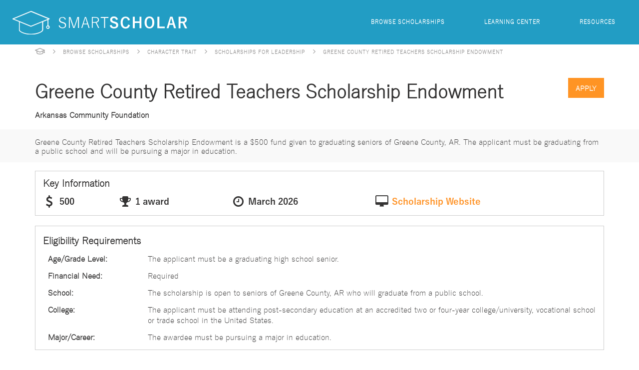

--- FILE ---
content_type: text/html; charset=UTF-8
request_url: http://www.smartscholar.com/scholarship/greene-county-retired-teachers-scholarship-endowment/
body_size: 2896
content:
<!DOCTYPE html>
<html lang="en-US">
<head>
    <!-- Google Tag Manager -->
<script>(function(w,d,s,l,i){w[l]=w[l]||[];w[l].push({'gtm.start':
        new Date().getTime(),event:'gtm.js'});var f=d.getElementsByTagName(s)[0],
        j=d.createElement(s),dl=l!='dataLayer'?'&l='+l:'';j.async=true;j.src=
        'https://www.googletagmanager.com/gtm.js?id='+i+dl;f.parentNode.insertBefore(j,f);
    })(window,document,'script','dataLayer','GTM-KPD8N44');</script>
<!-- End Google Tag Manager -->

    <meta charset="UTF-8">
    <meta name="viewport" content="width=device-width, initial-scale=1">
    <meta name="csrf-param" content="_csrf">
    <meta name="csrf-token" content="VU95UnY3TE4NKhcnQmF4BBcBEGsvaBp2bSJIIhR2OAUBOBBgAVMFLQ==">
    <title>Greene County Retired Teachers Scholarship Endowment - Arkansas Community Foundation | SmartScholar</title>

            <meta name="description" content="View details on Greene County Retired Teachers Scholarship Endowment, provided by Arkansas Community Foundation including eligibility requirements, process details, application deadline, and award amounts">
    
    
    
    <link rel="icon" href="/favicon.png" type="image/png">
    <link media="all" rel="stylesheet" href="/webpages/css/font-awesome.css">
    <link media="all" rel="stylesheet" href="/webpages/css/all.css">
    <link href="https://fonts.googleapis.com/css?family=Lato:400,400italic,700,300,300italic,700italic" rel='stylesheet' type='text/css'>
    <link href="/css/site.css" rel="stylesheet"></head>
<body>
<!-- Google Tag Manager (noscript) -->
<noscript><iframe src="https://www.googletagmanager.com/ns.html?id=GTM-KPD8N44"
                  height="0" width="0" style="display:none;visibility:hidden"></iframe></noscript>
<!-- End Google Tag Manager (noscript) -->
<div id="wrapper">
	<div id="header">
		<div class="header-section clearfix">
            <a href="/" class="logo">
                <img src="/webpages/images/logo-lg.svg" alt=""/>
            </a>
            <div id="nav">
                <ul>
                    <li><a href="/scholarships/browse/">Browse Scholarships</a></li>
                    <li><a href="/learning-center/">Learning Center</a></li>
                    <li><a href="/resource-guides/">Resources</a></li>
                </ul>
            </div>
		</div>
		<div class="w1">
			<ul class="breadcrumb"><li><a class="home-link" href="/"></a></li>
<li><a href="/scholarships/browse/">Browse Scholarships</a></li>
<li><a href="/scholarships/browse/character-trait/">Character Trait</a></li>
<li><a href="/scholarships/leadership-scholarships/">Scholarships for Leadership</a></li>
<li class="active">Greene County Retired Teachers Scholarship Endowment</li>
</ul>		</div>
	</div>

    <div class="w1">
        <div id="main">
            
<div class="top-block">
	<a class="btn btn-apply" href="https://www.grantinterface.com/Process/Apply?urlkey=arcf" target="_blank">Apply</a>	<h1>Greene County Retired Teachers Scholarship Endowment</h1>
	<p><strong>Arkansas Community Foundation</strong></p>
	<div class="holder">
		<p>Greene County Retired Teachers Scholarship Endowment is a $500 fund given to graduating seniors of Greene County, AR. The applicant must be graduating from a public school and will be pursuing a major in education.</p>
	</div>
</div>


	<div class="aside-box">
		<h3>Key Information</h3>
		<ul class="awards-list horizontal">
							<li class="amount">
					<div>500</div>				</li>
										<li class="place">
					1 award				</li>
										<li class="deadline">
					March 2026				</li>
										<li class="website">
					<a href="https://www.grantinterface.com/Process/Apply?urlkey=arcf" target="_blank">Scholarship Website</a>				</li>
					</ul>
	</div>

<div class='individual-content'>
        <h3>Eligibility Requirements</h3>
        <ul class='requirements-list'><li><div class='requirements-label'>Age/Grade Level:</div><div class='text-holder'>The applicant must be a graduating high school senior.</div></li><li><div class='requirements-label'>Financial Need:</div><div class='text-holder'>Required</div></li><li><div class='requirements-label'>School:</div><div class='text-holder'>The scholarship is open to seniors of Greene County, AR who will graduate from a public school.</div></li><li><div class='requirements-label'>College:</div><div class='text-holder'>The applicant must be attending post-secondary education at an accredited two or four-year college/university, vocational school or trade school in the United States.</div></li><li><div class='requirements-label'>Major/Career:</div><div class='text-holder'>The awardee must be pursuing a major in education.</div></li></ul>
      </div><div class='individual-content'>
            <h3>Application Details</h3>
            <ul class='requirements-list'><li><div class='requirements-label'>Transcript:</div><div class='text-holder'>Not required</div></li><li><div class='requirements-label'>Resume/Activity List:</div><div class='text-holder'>Not required</div></li></ul>
          </div>


<div class="individual-content">
              <h3>Contact Information</h3>
		      <ul class="contact-list"><li>Name: Jane Jones</li><li>Phone: (501) 372-1116</li><li>Email: <a href="/cdn-cgi/l/email-protection#82e8e8edece7f1c2e3f0e1e4acedf0e5"><span class="__cf_email__" data-cfemail="3c56565352594f7c5d4e5f5a12534e5b">[email&#160;protected]</span></a></li></ul></div>

			<div class="aside-box">
				<h3>Related Pages</h3>
				<ul class="item-list">
					<li><a href="/scholarships/special-education-major-scholarships/">Scholarships for Special Education Majors</a></li><li><a href="/scholarships/secondary-education-major-scholarships/">Scholarships for Secondary Education Majors</a></li><li><a href="/scholarships/scholarships-for-childhood-education-majors/">Scholarships for Childhood Education Majors</a></li><li><a href="/scholarships/teaching-major-scholarships/">Scholarships for Teaching Majors</a></li><li><a href="/scholarships/elementary-education-major-scholarships/">Scholarships for Elementary Education Majors</a></li><li><a href="/scholarships/scholarships-for-early-childhood-education-majors/">Scholarships for Early Childhood Education Majors</a></li><li><a href="/scholarships/greene-county-ar-resident-scholarships/">Scholarships for Greene County (AR) Residents</a></li><li><a href="/scholarships/arkansas-resident-scholarships/">Scholarships for Arkansas Residents</a></li>				</ul>
			</div>
		        </div>
    </div>

    <div id="footer">
    <div class="footer-holder">
        <div class="footer-frame">
            <div class="w1 clearfix">
				<ul class="footer-nav">
					<li><a href="/about/">About</a></li>
					<li><a href="/privacy-policy/">Privacy</a></li>
					<li><a href="/terms/">Terms of Service</a></li>
					<li><a href="/cdn-cgi/l/email-protection#b7ded9d1d8f7c4dad6c5c3c4d4dfd8dbd6c599d4d8da">Contact Us</a></li>
				</ul>
				<span>&#64; 2026 SmartScholar. All Rights Reserved. 880 Harrison Street, San Francisco, CA, 94017</span>
            </div>
        </div>
    </div>
</div>
</div>



<script data-cfasync="false" src="/cdn-cgi/scripts/5c5dd728/cloudflare-static/email-decode.min.js"></script><script src="/assets/e1bd02c3/jquery.js"></script>
<script src="/assets/e1f013d/yii.js"></script>
<script src="/webpages/js/jquery.ellipsis.js"></script>
<script src="/webpages/js/jquery.main.js"></script><script defer src="https://static.cloudflareinsights.com/beacon.min.js/vcd15cbe7772f49c399c6a5babf22c1241717689176015" integrity="sha512-ZpsOmlRQV6y907TI0dKBHq9Md29nnaEIPlkf84rnaERnq6zvWvPUqr2ft8M1aS28oN72PdrCzSjY4U6VaAw1EQ==" data-cf-beacon='{"version":"2024.11.0","token":"6997b8489a774919a4afa486ea15544f","r":1,"server_timing":{"name":{"cfCacheStatus":true,"cfEdge":true,"cfExtPri":true,"cfL4":true,"cfOrigin":true,"cfSpeedBrain":true},"location_startswith":null}}' crossorigin="anonymous"></script>
</body>
</html>


--- FILE ---
content_type: text/css
request_url: http://www.smartscholar.com/webpages/css/all.css
body_size: 7798
content:
.two-col-wrap:after,
#main:after,
#header:after,
.popular-box:after,
.top-section:after,
.clearfix:after{
	content:'';
	display:block;
	clear:both;
}
@font-face {
	font-family: 'MyriadProRegular';
	src: url('../fonts/myriad_pro-webfont.eot');
	src: url('../fonts/myriad_pro-webfont.eot?#iefix') format('embedded-opentype'),
	url('../fonts/myriad_pro-webfont.woff') format('woff'),
	url('../fonts/myriad_pro-webfont.ttf') format('truetype'),
	url('../fonts/myriad_pro-webfont.svg#MyriadProRegular') format('svg');
	font-weight:normal;
	font-style:normal;
}
@font-face {
	font-family: 'GothicLight';
	src: url('../fonts/yugothil-webfont.woff2') format('woff2'),
	url('../fonts/yugothil-webfont.woff') format('woff');
	url('../fonts/yugothil-webfont.ttf') format('truetype'),
	font-weight: normal;
	font-style: normal;
}
@font-face {
	font-family: 'YuGothic-Bold';
	src: url('../fonts/YuGothic-Bold.eot?#iefix') format('embedded-opentype'),
	url('../fonts/YuGothic-Bold.woff') format('woff'),
	url('../fonts/YuGothic-Bold.ttf') format('truetype'),
	url('../fonts/YuGothic-Bold.svg#YuGothic-Bold') format('svg');
	font-weight: normal;
	font-style: normal;
}
@font-face {
	font-family: 'icomoon';
	src:  url('../fonts/icomoon.eot?4dufbg');
	src:  url('../fonts/icomoon.eot?4dufbg#iefix') format('embedded-opentype'),
	url('../fonts/icomoon.ttf?4dufbg') format('truetype'),
	url('../fonts/icomoon.woff?4dufbg') format('woff'),
	url('../fonts/icomoon.svg?4dufbg#icomoon') format('svg');
	font-weight: normal;
	font-style: normal;
}
html,body{
	height: 100%;
}
body{
	min-width:320px;
	font: 16px/20px 'GothicLight', Arial, Helvetica, sans-serif;
	color: #343333;
	background: #fff;
	margin: 0;
	-ms-text-size-adjust: none;
	-webkit-text-size-adjust:none;
	-ms-word-wrap: break-word;
	word-wrap: break-word;
}
input[type=text], input[type=submit], input[type=button], input[type=password], input[type=file], textarea{-webkit-appearance:none;}
textarea{resize:vertical;}
.text-right{text-align:right;}
.text-left{text-align:left;}
.text-center{text-align:center;}
.pull-left{float: left;}
.pull-right{float: right;}
.display-block{display: block !important;}
.text-muted{
	color: #999;
}
.text-gray{
	color: #666;
}
.mb20{
	margin-bottom: 20px !important;
}
*{
	-webkit-box-sizing: border-box;
	-moz-box-sizing: border-box;
	box-sizing: border-box;
}
*:after,
*:before{
	-webkit-box-sizing: border-box;
	-moz-box-sizing: border-box;
	box-sizing: border-box;
}
/* HTML5 display-role reset for older browsers */
article, aside, details, figcaption, figure,
footer, header, hgroup, menu, nav, section {
	display: block;
}
blockquote, q{quotes:none;}
blockquote:before, blockquote:after,
q:before, q:after{
	content:'';
	content:none;
}
p{
	margin: 0 0 20px;
}
p:empty{
	display: none;
}
p:last-child{
	margin: 0;
}
ul{
	list-style: none;
	padding: 0;
	margin: 0;
}
table{
	border-collapse:collapse;
	border-spacing:0;
}
img{
	vertical-align:top;
	border-style:none;
	max-width: 100%;
	height: auto;
}
a{
	text-decoration: none;
	color: #ff9429;
	transition: all 0.2s ease;
}
a:hover{
	text-decoration: underline;
}
.alt-row{
	overflow: hidden;
	padding: 0 10px 0 0;
}
.layout-fix-holder{
	display: table;
	table-layout: fixed;
	width: 100%;
	word-wrap: break-word;
}
.layout-fix{
	display:table;
	padding: 0 8px 0 0;
}
.layout-fix:after{
	content: ". .";
	display: block;
	font-size:0;
	height: 0;
	word-spacing: 99in;
}
input,
textarea,
select{
	font:100%  Arial, Helvetica, sans-serif;
	color:#333;
	outline:none;
}
input::-moz-placeholder {
	color: #444;
	opacity: 1;
}
input:-ms-input-placeholder {
	color: #444;
}
input::-webkit-input-placeholder {
	color: #444;
}
input[type="submit"]::-moz-focus-inner,
input[type="reset"]::-moz-focus-inner,
input[type="button"]::-moz-focus-inner{
	padding:0;
	border:0;
}
input[type="checkbox"],
input[type="radio"]{
	margin: 1px 5px 0 0;
	padding: 0;
	width: 16px;
	height: 15px;
	float: left;
}
.checkbox,
.radio{
	float: none;
	display: inline-block;
	margin: 11px 20px 0 0;
	vertical-align: top;
}
.checkbox.block,
.radio.block{
	display: block;
	margin: 0 0 5px;
}
textarea{
	height: auto;
	overflow: auto;
}
.row{
	margin: 0 0 20px;
}
.label{
	display: block;
	font-weight: bold;
	padding: 0 0 5px;
	color: #666;
}
.label-left{
	float: left;
	font-weight: bold;
	padding: 11px 10px 0;
	width: 90px;
	color: #666;
}
.label.required:before{
	content: '*';
	color: #db4444;
	font-size: 18px;
}
.row .controls{
	margin: 0 0 0 120px;
}
.change-list li{
	padding: 14px 0 0;
}
.change-list li:first-child{
	padding: 0;
}
.info-text{
	display: block;
	padding: 4px 0 0;
	clear: both;
}
.errorMessage{
	display: block;
	color: #db4444;
	font-size: 12px;
	line-height: 15px;
	margin: -6px 0 3px;
	display: none;
}
.error-field .errorMessage{
	display: block;
}
.login-form .errorMessage{
	position: absolute;
	bottom: 100%;
	margin: 0 0 5px;
}
.btn{
	display: inline-block;
	vertical-align: top;
	color: #fff;
	background: #ff9424;
	border: 1px solid transparent;
	font-size: 14px;
	line-height: 18px;
	font-weight: bold;
	text-transform: uppercase;
	text-align: center;
	padding: 10px 14px 10px;
	height: 40px;
	cursor: pointer;
	transition: all 0.2s ease;
}
.btn:hover{
	border-color: #ff9429;
	color: #ff9429;
	background: #fff;
	text-decoration: none;
}
.btn .fa{
	margin: 0 0 0 10px;
}
.btn+.btn{
	margin: 0 0 0 6px;
}
.btn-more{
	min-width: 240px;
}
.tag-info-list i{
	/* use !important to prevent issues with browser extensions that change fonts */
	display: inline-block;
	font-family: 'icomoon' !important;
	speak: none;
	font-style: normal;
	font-weight: normal;
	font-variant: normal;
	text-transform: none;
	line-height: 1;

	/* Better Font Rendering =========== */
	-webkit-font-smoothing: antialiased;
	-moz-osx-font-smoothing: grayscale;
}
.req_employer:before {content: "\e900";}
.req_ethnicity:before {content: "\e901";}
.req_extracurricular:before {content: "\e902";}
.req_financial-need:before {content: "\e903";}
.req_gender:before {content: "\e904";}
.req_gpa-min:before {content: "\e905";}
.req_major:before {content: "\e906";}
.req_military:before {content: "\e907";}
.req_organization:before {content: "\e908";}
.req_religion:before {content: "\e909";}
.req_residence:before {content: "\e90a";}
.req_school-college:before {content: "\e90b";}
.req_school-k12:before {content: "\e90c";}
.req_character-trait:before {content: "\e90d";}
.req_age-grade-level:before {content: "\e90e";}
.req_athletics:before {content: "\e90f";}
.req_citizenship:before {content: "\e910";}
.req_disability:before {content: "\e911";}
.req_career:before {content: "\e912";}

.float-box{
	float: left;
	width: 100%;
}
#main{
	padding: 40px 0 20px;
}
#sidebar{
	float: right;
	margin: 0 0 0 -160px;
	width: 160px;
	padding: 31px 0 0;
}
.banner + .banner{
	margin: 60px 0 0;
}
#content{
	margin: 0 180px 0 0;
}
.product-box{
	display: table;
	width: 100%;
	border: 2px solid #eee;
	margin: 0 0 10px;
	table-layout: fixed;
}
.candidate-table{
	display: table;
	width: 100%;
	margin: 0 0 10px;
	table-layout: fixed;
	/*-webkit-hyphens: auto;*/
	/*-moz-hyphens: auto;*/
	/*-ms-hyphens: auto;*/
	text-transform: capitalize;
}
.candidate-table:last-child{
	margin: 0;
}
.candidate-table .candidate-cell{
	display: table-cell;
	vertical-align: middle;
}
.candidate-table .candidate-cell:first-child{
	width: 69px;
}
.candidate-table .text{
	font:700 13px/15px Lato, arial, helvetica, sans-serif;
	color: #9ea3a3;
	display: block;
}
.aside-title{
	display: block;
	font:300 14px/18px Lato, arial, helvetica, sans-serif;
	color: #58444f;
	border-bottom: 2px solid #edecec;
	padding: 0 0 10px;
	margin: 0 0 10px;
	text-align: center;
}
.bullets-list:empty{
	display: none;
}
.bullets-list{
	padding: 0;
	font-size: 15px;
	line-height: 21px;
	color: #666;
}
.bullets-list li{
	padding: 0 0 0 20px;
	position: relative;
}
.bullets-list li:before{
	content: "\f138";
	position: absolute;
	left: 0;
	top: 3px;
	color: #86d3cd;
	font-size: 14px;
}
.product-holder .counter{
	position: absolute;
	right: 100%;
	top: -2px;
	width: 60px;
	height: 60px;
	font:bold 32px/40px Lato, arial, helvetica, sans-serif;
	color: #fff;
	text-align: center;
	padding: 10px;
	background: #474f5f;
	margin: 0 2px 0 0;
}
h3{
	font-size: 20px;
	line-height: 24px;
	margin: 0 0 20px;
	position: relative;
}

#wrapper{
	width: 100%;
	overflow: hidden;
	display: table;
	height: 100%;
}
.w1{
	max-width: 1140px;
	margin: 0 auto;
}
.logo{
	float: left;
	width: 350px;
	margin: 2px 20px 0 5px;
}
.header-section{
	background: #229dc4;
	overflow: hidden;
	padding: 20px;
}
.header-holder{
	overflow: hidden;
}
.search-form{
	float: right;
    padding: 0 0 0 30px;
	display: none;
}
.search-form input[type='text']{
	border: none;
	background: #555e71;
	font:italic 10px/16px Lato, arial, helvetica, sans-serif;
	width: 215px;
	height: 40px;
	padding: 12px 15px;
	float: left;
	color: #fff;
	text-transform: uppercase;
}
.search-form input::-moz-placeholder {
	color: #fff;
	opacity: 1;
}
.search-form input:-ms-input-placeholder {
	color: #fff;
}
.search-form input::-webkit-input-placeholder {
	color: #fff;
}
.search-form input:focus::-moz-placeholder {
	opacity: 0;
}
.search-form input:focus:-ms-input-placeholder {
	opacity: 0;
}
.search-form input:focus::-webkit-input-placeholder {
	opacity: 0;
}
.btn-search{
	float: right;
	width: 36px;
	height: 40px;
	background: url('../images/icon-search.png') no-repeat #a4cdd1 50% 50%;
	-webkit-background-size: 16px 16px;
	background-size: 16px 16px;
	text-indent: -9999px;
	overflow: hidden;
	border: none;
	cursor: pointer;
}
#nav{
	overflow: hidden;
	font-size: 11px;
	line-height: 16px;
	font-weight: bold;
	padding: 15px 0;
	letter-spacing: 1px;
	text-transform: uppercase;
}
#nav ul{
	float: right;
}
#nav li{
	float: left;
	padding: 0 27px 0 52px;
}
#nav a{
	color: #fff;
}
.breadcrumb{
	color: #a2a1a1;
	white-space: nowrap;
	overflow: hidden;
	letter-spacing: 1px;
	text-transform: uppercase;
	padding: 7px 0 0;
	font-size: 0;
}
.breadcrumb>span,
.breadcrumb li{
	font-size: 10px;
	line-height: 14px;
	font-weight: bold;
	display: inline-block;
	vertical-align: top;
	padding: 0 15px 0 20px;
	position: relative;
}
.breadcrumb li:before,
.breadcrumb>span:before{
	content: '\f105';
	position: absolute;
	top: 0;
	left: 0;
	font-size: 15px;
	font-family: FontAwesome;
	font-weight: normal;
}
.breadcrumb li:first-child:before,
.breadcrumb>span:first-child:before{
	content: none;
}
.breadcrumb>span:first-child,
.breadcrumb li:first-child{
	padding: 0 15px 0 0;
}
.breadcrumb a{
	color: #a2a1a1;
}
.breadcrumb .home-link{
	display: block;
	width: 20px;
	height: 14px;
	background: url('../images/icon-home2.svg') no-repeat 0 0;
}
.promo{
	color: #474f5f;
	margin: 0 0 40px;
	font-size: 17px;
}
.main-holder>.promo:first-child{
	margin-top: -10px;
}
h1{
	font-size: 38px;
	line-height: 48px;
	margin: 0 0 15px;
}
h1 strong{
	font-weight: 700;
}
h2{
	font-size: 26px;
	line-height: 32px;
	font-weight: normal;
	margin: 0 0 20px;
	color: #464d5f;
}
.search-by{
	padding: 15px 0 0;
}
.search-by a{
	color: #666;
}

#footer{
	font-size: 17px;
	line-height: 21px;
	color: #fff;
	background: #229dc4;
	display:table-footer-group;
}
.footer-holder{
	height:1%;
	display:table-row;
}
.footer-frame{
	padding: 20px 0;
	display:table-cell;
}
.footer-container{
	width: 1140px;
	margin: 0 auto;
}
.footer-nav{
	float: right;
	font-size: 17px;
}
.footer-nav li{
	float: left;
	padding: 0 0 0 20px;
}
.footer-nav a{
	color: #fff;
}

/* blog */
#main .pages-list{
    list-style: none;
    padding: 0;
    margin: 0;
}
#main .pages-list li,
.post-title{
	margin: 0 0 10px !important;
	font-size: 16px;
	line-height: 20px;
}
.post h1,
.post h2{
	margin: 0 0 15px;
}
.post h3{
	padding: 0;
	margin: 0 0 15px;
	font-weight: normal;
}
.post ul{
	list-style-type: disc;
	padding: 0 0 0 14px;
	margin: 0 0 15px;
}
.post li{
	margin: 0 0 10px;
}
.post ol{
	margin: 0 0 15px;
	padding: 0 0 0 14px;
}
.post p{
	margin: 0 0 15px;
}

.admin-box {
	border: 1px dashed #f00;
	padding: 1%;
}

/* home page */
.home-page{
	color: #264653;
}
.promo-home{
	background: #264653 url('../images/bg-promo-home.png') no-repeat 50% 100%;
	color: #fff;
	font-size: 16px;
	line-height: 23px;
	padding: 20px 20px 0;
	text-transform: uppercase;
	position: relative;
}
.promo-home .img-left,
.promo-home .img-right{
	position: absolute;
	top: 42%;
	left: 0;
	background: url("../images/bg-promo.png") no-repeat 0 0;
	width: 45px;
	height: 85px;
}
.promo-home .img-right{
	left: auto;
	right: 0;
	top: 19%;
	bottom: 0;
	width: 100px;
	height: auto;
	background-position: -50px 0;
}
.promo-home > div{
	position: relative;
}
.home-page .w1{
	padding: 0 55px;
}
.promo-home-frame{
	text-align: center;
	display: table;
	width: 100%;
}
.promo-section{
	display: table-cell;
	vertical-align: top;
	padding: 54px 0 50px;
}
.promo-home h1{
	font: bold 53px/53px 'GothicLight', Arial, Helvetica, sans-serif;
	margin: 0 0 67px;
}
.top-section{
	text-align: left;
	margin: 0 0 62px;
	padding: 15px 25px 14px 57px;
	background: rgba(255,255,255,0.2);
	font-size: 22px;
	line-height: 26px;
	position: relative;
}
.top-section .img-cap{
	position: absolute;
	top: -35px;
	right: -50px;
	background: url("../images/img-cap.png") no-repeat 0 0 / 100% 100%;
	width: 110px;
	height: 77px;
}
.top-section > div{
	float: left;
	width: 33.33%;
}
.top-section > div + div{
	padding: 0 0 0 13px;
}
.top-section .icon{
	display: inline-block;
	vertical-align: middle;
	width: 80px;
	height: 80px;
	margin: 0 20px 0 0;
}
.top-section .icon-awards{background: url("../images/icon-awards.svg") no-repeat 0 0 / 100% 100%;}
.top-section .icon-available{background: url("../images/icon-available.svg") no-repeat 0 0 / 100% 100%;}
.top-section .icon-providers{background: url("../images/icon-providers.svg") no-repeat 0 0 / 100% 100%;}
.top-section .holder{
	display: inline-block;
	vertical-align: middle;
	border-bottom: 1px solid #ff9424;
	padding: 0 0 5px;
}
.top-section .value{
	display: block;
	font-size: 23px;
}
.btn-browse{
	background: none;
	border: 3px solid #fff;
	font-size: 20px;
	line-height: 1;
	font-weight: bold;
	height: auto;
	padding: 14px 30px 17px;
	border-radius: 30px;
	letter-spacing: 4px;
}
.btn-browse:hover{
	background: #ff9424;
	color: #264653;
}
/* popular-box */
.popular-box{
	padding: 17px 0 25px;
	font-size: 17px;
	line-height: 21px;
}
.popular-box .title{
	border-right: 2px solid #f9f9f9;
	padding: 7px 5px 7px 0;
	margin: 0 20px 0 -30px;
	width: 95px;
	text-transform: uppercase;
	float: left;
	font-weight: bold;
}
.popular-box .view-link{
	float: right;
	text-align: right;
	width: 90px;
	margin: 7px -35px 0 5px;
	text-transform: uppercase;
	font-size: 17px;
	font-style: italic;
	font-weight: bold;
}
.popular-box a{
	color: #264653;
}
.popular-wrap{
	overflow: hidden;
	font-size: 0;
	text-align: center;
	padding: 0 0 5px;
}
.popular-holder{
	display: inline-block;
	vertical-align: top;
	width: 25%;
	padding: 0 5px;
	font-size: 19px;
}
.popular-holder h3{
	position: relative;
	padding: 0 20px 14px;
	margin: 0 0 11px;
	font-size: 17px;
	line-height: 19px;
	text-transform: uppercase;
}
.popular-holder h3:before{
	content: '';
	position: absolute;
	bottom: 0;
	left: 50%;
	width: 100px;
	height: 1px;
	margin: 0 0 0 -50px;
	background: #ff9424;
}
/* gray-section */
.gray-section{
	background: #f9f9f9;
	padding: 40px 9999px;
	margin: 0 -9999px;
	font-size: 20px;
	line-height: 29px;
}
.heading-text{
	text-align: center;
	margin: 0 0 45px;
	padding: 0 200px;
}
.home-page h2{
	text-transform: uppercase;
	font-weight: bold;
	color: #264653;
}
.white-box{
	background: #fff;
	margin: 0 25px 30px;
	padding: 30px 50px;
}
.white-box:last-child{
	margin-bottom: 0;
}
.hour-box{
	position: relative;
	color: #ff9424;
	text-align: center;
	text-transform: uppercase;
	margin: -15px 0 35px;
}
.hour-box:before{
	position: absolute;
	top: 50%;
	left: 0;
	right: 0;
	content: '';
	height: 1px;
	background: #ff9424;
	margin: 10px 0 0;
}
.hour-box > div{
	background: #fff;
	display: inline-block;
	vertical-align: top;
	padding: 0 20px;
	position: relative;
}
.hour-box .value{
	display: block;
	font-size: 49px;
	line-height: 61px;
}
.white-box p{
	margin: 0 0 40px;
}
.white-box p:last-child{
	margin: 0;
}
.home-list li{
	margin: 0 0 40px;
	padding: 0 0 0 110px;
	position: relative;
	min-height: 30px;
}
.home-list li:last-child{
	margin: 0;
}
.home-list .icon{
	width: 70px;
	height: 70px;
	position: absolute;
	top: 10px;
	left: 23px;
}
.home-list .icon-source{
	background: url("../images/icon-source.svg") no-repeat scroll 0 0 / 100% 100%;
}
.home-list .icon-opportunities{
	background: url("../images/icon-opportunities.svg") no-repeat scroll 0 0 / 100% 100%;
}
.home-list .icon-saving-time{
	background: url("../images/icon-saving-time.svg") no-repeat scroll 0 0 / 100% 100%;
}
.home-list .home-chart{
	position: absolute;
	top: 50%;
	left: 10px;
	width: 75px;
	height: 75px;
	margin: -30px 0 0;
	text-align: center;
}
.home-list .home-chart canvas{
	position: absolute;
	top: 0;
	left: 0;
}
.home-list .value{
	display: inline-block;
	vertical-align: top;
	z-index: 2;
	line-height: 73px;
	font-size: 26px;
}
.home-list h3{
	text-transform: uppercase;
	margin: 0 0 8px;
}
/* end home page */

/**/
.text-block{
	position: relative;
	padding: 15px 0 0;
}
.text-block h2{
	text-align: center;
	text-transform: uppercase;
	font-weight: 300;
	font-size: 22px;
	line-height: 26px;
}
.links-block{
	/*border-top: 2px solid #464e5e;*/
	padding: 20px 0;
	position: relative;
}
.text-block:before,
.links-block:before{
	content: '';
	position: absolute;
	top: 0;
	height: 1px;
	background: #333;
	left: 0;
	right: 0;
}
.top-block:before{
	top: auto;
	bottom: 0;
}
.top-block{
	padding: 0 0 17px;
	position: relative;
}
.top-block .holder{
	margin: 0 -9999px;
	padding: 15px 9999px;
	background: #f9f9f9;
	line-height: 18px;
}
.links-list-holder{
	overflow: hidden;
}
.links-list{
	float: left;
	width: 25%;
	padding: 0 15px 0 0;
}
.links-list li{
	font-size: 15px;
	padding: 0 0 0 12px;
	margin: 10px 0 0;
	position: relative;
}
.links-list li:before{
	content: '';
	position: absolute;
	left: 0;
	top: 7px;
	border-radius: 50%;
	width: 6px;
	height: 6px;
	background: #333;
}
.links-list.alt li:before{
	display: none;
}
.links-list.alt li{
	padding-left: 0;
}
.links-block h3{
	margin: 0;
}
.links-block h3 a{
	color: #343333;
}
.view-link{
	font-size: 14px;
	font-weight: normal;
}
.links-block h3 .view-link a{
	color: #ff9429;
}

.horizontal-banner{
	margin: 0 0 20px;
	max-width: 728px;
	overflow: hidden;
}
.adsbygoogle{
	max-width: 100%;
	overflow: hidden;
}
.showing-text{
    display: inline-block;
    vertical-align: top;
    width: 195px;
    text-align: center;
    text-transform: uppercase;
    color: #666;
    margin: 0 0 5px;
}

.amzn-native-content{
	height: 230px;
}
.page-nav{
	display: table;
	width: 100%;
	margin: 20px 0 0;
}
.page-nav li{
	display: table-cell;
	vertical-align: top;
}
.page-nav li+li{
	text-align: right;
}
.aside{
	float: left;
	width: 300px;
}
.aside-box{
	border: 1px solid #ccc;
	margin: 0 0 20px;
	padding: 10px 15px;
}
.banner-aside{
	margin: 0 0 20px;
}
.banner-wide{
	text-align: center;
	margin: 0 0 20px;
}
.two-col-content{
	margin: 0 0 0 320px;
}
/* scholarships-list */
.scholarships-list{
	margin: 0 0 30px;
}
.scholarships-list .summary{
	text-align: right;
	font-size: 13px;
	line-height: 16px;
}
.scholarships-list .summary:first-child{
	margin: 0 0 15px;
}
.scholarships-box{
	border: 1px solid #efefef;
	border-radius: 6px;
	margin: 0 0 35px;
}
.scholarships-box .heading{
	padding: 10px 16px 10px 15px;
	background: #efefef;
	border-radius: 5px 5px 0 0;
	letter-spacing: 0.5px;
	font-size: 12px;
	line-height: 12px;
	font-weight: bold;
	overflow: hidden;
}
.btn-view-holder{
	text-align: center;
	width: 170px;
	float: right;
	margin: 7px 0 0 10px;
}
.btn-view{
	display: inline-block;
	vertical-align: top;
	color: #ff9424;
	font-size: 16px;
	line-height: 18px;
	font-weight: bold;
	font-family: 'MyriadProRegular';
	text-transform: uppercase;
}
.scholarship-name{
	display: block;
	letter-spacing: 0;
	word-spacing: 1px;
	font: 17px/19px 'YuGothic-Bold';
	color: #264653;
}
.scholarship-name a{
	color: inherit;
}
/* scholarships-table */
.scholarships-table{
	display: table;
	width: 100%;
	height: 193px;
	table-layout: fixed;
	font-size: 14px;
	line-height: 16px;
}
.scholarships-table .cell{
	display: table-cell;
	vertical-align: top;
	padding: 10px 20px;
	border-top: 1px solid #efefef;
	position: relative;
}
.scholarships-table .awards-cell{
	width: 260px;
	position: relative;
	padding: 30px 10px 20px;
}
.scholarships-table .scores-cell{
	width: 200px;
	padding: 10px 5px;
}
/*.scholarships-table .background-cell:after,*/
.scholarships-table .tags-cell:before,
.scholarships-table .tags-cell:after{
	content: '';
	width: 1px;
	position: absolute;
	top: 30px;
	left: 0;
	bottom: 25px;
	background: #efefef;
}
/*.scholarships-table .background-cell:after,*/
.scholarships-table .tags-cell:after{
	left: auto;
	right: 0;
}
/*.scholarships-table .background-cell{*/
	/*width: 245px;*/
/*}*/
.cell-title{
	color: #808080;
	font-size: 10px;
	line-height: 14px;
	font-weight: bold;
	text-transform: uppercase;
	letter-spacing: 1px;
	display: block;
	margin: 0 0 10px;
}
.background-text{
	height: 145px;
	padding: 0 1px 1px;
	overflow: hidden;
}
.key-text{
	position: absolute;
	top: 9px;
	left: 21px;
	margin: 0;
}
.awards-list{
	font: 18px/24px 'YuGothic-Bold';
}
.awards-list li{
	position: relative;
	padding: 0 0 5px 33px;
	margin: 18px 0 0;
}
.awards-list li:before{
	content: '\f155';
	position: absolute;
	left: 0;
	top: 0;
	font-family: FontAwesome;
	font-size: 24px;
	font-weight: normal;
	width: 26px;
	text-align: center;
}
.awards-list .place:before{content: "\f091";}
.awards-list .deadline:before{content: "\f017";}
.awards-list .website:before{content: "\f108";}
.awards-list.horizontal{
	display: table;
	width: 100%;
	margin: 0 0 10px;
}
.awards-list.horizontal:last-child{
	margin: 0;
}
.awards-list.horizontal li{
	display: table-cell;
	padding-right: 15px;
	vertical-align: top;
}
.scores{
	text-align: center;
}
.scores li{
	margin: 0 0 5px;
}
.scores li:last-child{
	margin: 0;
}
.scores .title{
	text-transform: uppercase;
	display: block;
	color: #808080;
	font-weight: bold;
	font-size: 12px;
	line-height: 16px;
	margin: 0 0 7px;
}
.scores .chart{
	position: relative;
	display: block;
	width: 60px;
	height: 60px;
	margin: 0 auto;
}
.scores .chart canvas{
	position: absolute;
	top: 0;
	left: 0;
}
.scores .value{
	display: inline-block;
	vertical-align: top;
	z-index: 2;
	color: #1f4e79;
	font-weight: bold;
	font-size: 24px;
	line-height: 56px;
}
.requirements-text{
	overflow: hidden;
	margin-bottom: 10px;
	font-weight: bold;
	font-size: 10px;
	line-height: 14px;
	letter-spacing: 1px;
}
.requirements-text .title{
	text-transform: uppercase;
	float: left;
	color: #808080;
}
.requirements-text .link{
	float: right;
	color: #264653;
	font-size: 12px;
	letter-spacing: 0.5px;
	line-height: 16px;
	margin: -2px 0 0;
}
/* tag-info-list */
.tag-info-list li{
	padding: 2px 0 0 40px;
	margin: 0 0 10px;
	position: relative;
	/*min-height: 30px;*/
	/*line-height: 30px;*/
}
.tag-info-list li:last-child{
	margin: 0;
}
.tag-info-list i{
	font-size: 30px;
	position: absolute;
	top: 2px;
	left: 0;
}
.tag-info-list li > div{
	height: 38px;
	font-size: 0;
}
.tag-info-list li > div:before{
	content: '';
	display: inline-block;
	vertical-align: middle;
	height: 100%;
}
.tag-info-list .text{
	display: inline-block;
	vertical-align: middle;
	font-size: 14px;
}
.tag-info-list li strong{
	font-family: 'MyriadProRegular';
	float: left;
	margin: 8px 5px 0 0;
}
/* tag-info-list.ellipse */
/*.tag-info-list.ellipse{*/
	/*padding: 0 10px 0 0;*/
/*}*/
/*.tags-done{*/
	/*padding: 0;*/
	/*margin: 0 -5px 0 0;*/
/*}*/
/*.tag-info-list.ellipse li strong{*/
	/*display: inline-block;*/
	/*vertical-align: middle;*/
	/*margin: 0 4px 0 0;*/
/*}*/
/*.tag-info-list.ellipse .tags-holder{*/
	/*display: inline-block;*/
	/*vertical-align: middle;*/
	/*font-size: 18px;*/
/*}*/
/*.tag-info-list.ellipse.tags-done .tags-holder{*/
	/*font-size: 14px;*/
/*}*/
/*.tag,*/
/*.tag-blue{*/
	/*display: inline-block;*/
	/*vertical-align: middle;*/
	/*border: 1px solid #343333;*/
	/*padding: 3px 3px 6px;*/
	/*border-radius: 15px;*/
	/*margin: 3px 2px 3px 0;*/
	/*font-size: 13px;*/
	/*white-space: nowrap;*/
	/*margin: 6px 5px 9px 0;*/
/*}*/
/*.tag-blue{*/
	/*border-color: #229dc4;*/
	/*color: #229dc4;*/
	/*cursor: pointer;*/
/*}*/
/*.tag-blue:hover{*/
	/*background: #229dc4;*/
	/*color: #fff;*/
	/*text-decoration: none;*/
	/*color: #ff9424;*/
/*}*/
.tags-holder{
	display: block;
	line-height: 30px;
}
.tags-holder a{
	color: #229dc4;
}
.tags-holder a:hover{
	color: #ff9424;
	text-decoration: none;
}
.tags-holder .or{
	margin: 0 5px;
	/*padding: 0 0 3px;*/
	/*display: inline-block;*/
	/*vertical-align: middle;*/
	/*font-size: 13px;*/
}
.tags-holder .points{
	/*display: inline-block;*/
	/*vertical-align: middle;*/
	/*font-size: 14px;*/
	/*padding: 0 0 3px;*/
}
.btn-apply{
	float: right;
	margin: 0 0 0 10px;
}
.requirements-list{
	padding: 0 0 0 10px;
}
.requirements-list li{
	overflow: hidden;
	margin: 0 0 13px;
	line-height: 21px;
}
.requirements-list li:last-child{
	margin: 0;
}
.requirements-label{
	float: left;
	width: 200px;
	padding: 0 10px 0 0;
	font-weight: bold;
}
.requirements-list .text-holder{
	overflow: hidden;
}
.individual-content{
	border: 1px solid #ccc;
	padding: 15px;
	margin: 0 0 20px;
}
.contact-list{
	padding: 0 0 0 10px;
}
.contact-list li{
	margin: 0 0 5px;
}

.pagination{
	text-align: center;
	font-size: 0;
	margin: 10px 0 0;
}
.pagination li{
	font-size: 14px;
	line-height: 18px;
	display: inline-block;
	vertical-align: top;
	border: 1px solid #ccc;
	min-width: 28px;
	margin: 0 -1px 0 0;
}
.pagination li span,
.pagination li a{
	display: block;
	color: #333;
	text-decoration: none;
	padding: 5px 8px;
}
.pagination li a:hover{
	color: #169583;
}
.pagination .active{
	background: #eee;
}
.pagination li.active a{
	color: #333;
}
.individual-content h3,
.aside-box h3{
	font-size: 20px;
	line-height: 24px;
	padding: 0;
	margin: 0 0 15px;
}
.aside-heading{
	position: relative;
	padding: 0 0 5px;
	margin: 0 0 10px;
}
.aside-heading:after{
	content: '';
	position: absolute;
	left: 0;
	right: 0;
	bottom: 0;
	height: 1px;
	background: #464e5e;
	border-radius: 40%;
}
.aside-heading h3{
	margin: 0;
	text-transform: uppercase;
	display: inline-block;
}
.clear-link{
	font-size: 12px;
	margin: 0 0 0 5px;
	vertical-align: bottom;
}
.item-list{
	overflow: hidden;
	font-size: 0;
	margin: 0 -15px -10px 0;
	padding: 0 0 0 10px;
}
.item-list li{
	font-size: 15px;
	display: inline-block;
	vertical-align: top;
	padding: 0 15px 10px 0;
	position: relative;
	width: 25%;
}
.aside-list{
	padding: 0 0 0 10px;
}
.aside-list li{
	position: relative;
	margin: 12px 0 0;
	padding: 0 0 0 15px;
}
.aside-list li:before{
	content: '';
	position: absolute;
	left: 0;
	top: 6px;
	width: 6px;
	height: 6px;
	background: #333;
	border-radius: 50%;
}
.aside-list li:first-child{
	margin: 0;
}
/* admintool */
.form-group{
	margin-bottom: 15px;
}
#login-form{
	max-width: 350px;
	padding: 15px 0 0;
}
.input-holder{
	width: 100%;
}
.control-label{
	display: inline-block;
	vertical-align: top;
	font-size: 16px;
	line-height: 20px;
	margin: 0 0 5px;
}
.form-control{
	background: #fff;
	border: 1px solid #262626;
	box-shadow: none;
	font-size: 16px;
	line-height: 20px;
	color: #262626;
	width: 100%;
	height: 40px;
	margin: 0;
	padding: 10px;
	transition: all 0.2s ease;
}
#login-form .checkbox{
	margin: 0 0 20px;
}
#login-form input[type="checkbox"]{
	margin: 4px 5px 0 0;
}
.has-error .form-control{
	border-color: #ef320c;
}
.has-error label{
	color: #ef320c;
}
.checkbox .help-block:empty,
.help-block:empty{
	height: 0;
	opacity: 0;
}
.help-block{
	display: block;
	font-size: 13px;
	line-height: 16px;
	padding: 5px 0 0;
	margin: 0;
	text-align: left;
	color: #3c763d;
}
.help-block-error{
	color: #ef320c;
}
.btn-blue{
	background: #286090;
	border-color: #286090;
	border-radius: 4px;
}
.btn-blue:hover{
	background: #214e75;
	border-color: #214e75;
	color: #fff;
}
.ads-desk{
	margin: 0 0 20px;
}
.ads-mob{
	margin: 0 0 20px;
	text-align: center;
}



@media (max-width:1200px) {
	.w1{
		max-width: 970px;
	}
	#nav li{
		padding: 0 0 0 40px;
	}
	/* home-page */
	.home-page .w1{
		padding: 0 10px;
	}
	.popular-box .title{
		margin: 0 10px 0 0;
	}
	.popular-box .view-link{
		margin: 7px 0 0 5px;
	}
    /* scholarships-table */
    /*.scholarships-table .background-cell{*/
		/*padding: 10px 15px;*/
		/*width: 230px;*/
    /*}*/
	.scholarships-table .awards-cell{
		width: 220px;
	}
	.tag-info-list.ellipse{
		padding: 0 20px 0 0;
	}
	.tags-done{
		padding: 0;
		margin: 0 -15px 0 0;
	}
	.tag,
	.tag-blue{
		font-size: 12px;
	}
}

@media (max-width:990px) {
	.w1{
		max-width: 750px;
	}
	.logo{
		margin: 0 auto 20px;
		display: block;
		float: none;
	}
	#nav{
		padding: 0;
		text-align: center;
	}
	#nav ul{
		display: inline-block;
		vertical-align: top;
		float: none;
		overflow: hidden;
	}
	#nav li{
		padding: 0 20px 10px;
	}
	/* home-page */
	.promo-home .img-left,
	.promo-home .img-right{
		display: none;
	}
	.promo-section{
		padding: 40px 0;
	}
	.promo-home h1{
		font-size: 42px;
		line-height: 42px;
		margin: 0 0 40px;
	}
	.top-section{
		margin: 0 0 40px;
		padding: 10px;
		font-size: 20px;
		line-height: 24px;
	}
	.top-section > div + div{
		padding: 0;
	}
	.top-section .icon{
		margin: 0 10px 0 0;
		width: 70px;
		height: 70px;
	}
	.top-section .value{
		font-size: 21px;
	}
	.popular-box .title{
		margin: 0 0 20px;
		padding: 0 0 5px;
		float: none;
		display: block;
		border-bottom: 2px solid #f9f9f9;
		border-right: 0;
		text-align: center;
	}
	.popular-box .view-link{
		margin: 0 0 0 5px;
	}
	.popular-holder h3{
		padding: 0 0 10px;
	}
	.gray-section{
		padding: 35px 9999px;
	}
	.heading-text{
		padding: 0;
		margin: 0 0 35px;
	}
	.white-box{
		margin: 0 0 30px;
		padding: 25px;
	}
	/**/
	.amzn-native-content{
		height: 500px;
	}
	.horizontal-banner{
		max-width: 468px;
	}
	.links-list{
		width: 50%;
		margin: 0 0 15px;
	}
	.item-list li{
		width: 50%;
	}
	.awards-list.horizontal{
		display: inline-block;
		vertical-align: top;
		width: 100%;
	}
	.awards-list.horizontal li{
		float: left;
		width: 50%;
		margin: 20px 0 0;
	}
	.awards-list.horizontal li:first-child{
		margin: 0;
	}
	/* scholarships-list */
	.scholarships-box .heading{
		padding: 10px 15px;
	}
    .btn-view-holder{
	    width: auto;
    }
	/* scholarships-table */
	.scholarships-table{
		display: block;
		height: auto;
		position: relative;
		padding: 132px 0 0;
	}
	.scholarships-table .cell{
		display: block;
		padding: 10px;
	}
	.scholarships-table .awards-cell,
	.scholarships-table .scores-cell{
		position: absolute;
		top: 0;
		left: 0;
		padding: 30px 5px 10px;
		border-top: none;
		width: 50%;
		height: 132px;
	}
	.scholarships-table .scores-cell{
		left: auto;
		right: 0;
		padding: 22px 5px;
		border-left: none;
	}
	.scholarships-table .awards-cell:after{
		content: '';
		width: 1px;
		position: absolute;
		top: 15px;
		right: 0;
		bottom: 10px;
		background: #efefef;
	}
	/*.scholarships-table .background-cell:after,*/
	.scholarships-table .tags-cell:before,
	.scholarships-table .tags-cell:after{
		content: none;
	}
	/*.scholarships-table .background-cell{*/
		/*width: auto;*/
	/*}*/
	.background-text{
		height: auto;
		max-height: 145px;
	}
	.key-text{
		left: 10px;
	}
	.awards-list{
		font-size: 16px;
	}
	.awards-list li{
		padding: 0 0 10px 30px;
		margin: 0;
	}
	.awards-list li:last-child{
		padding-bottom: 0;
	}
	.awards-list li.deadline{
		padding-top: 0;
	}
	.awards-list li.deadline img{
		width: 130px;
	}
	.scores{
		overflow: hidden;
	}
	.scores li{
		margin: 0;
		float: left;
		width: 50%;
	}
	.scores .title{
		font-size: 10px;
		line-height: 15px;
	}
    /* footer */
	#footer{
		text-align: center;
	}
	.footer-nav{
		float: none;
		overflow: hidden;
		margin: 0 0 10px;
	}
	.footer-nav li{
		float: none;
		display: inline;
	}
}

@media (max-width:767px){
	.header-section{
		padding: 15px 10px 10px;
	}
	h1{
		font-size: 32px;
		line-height: 42px;
	}
	/* home-page */
	.promo-home{
		padding: 15px 10px 0;
	}
	.promo-section{
		padding: 25px 0;
	}
	.promo-home h1{
		font-size: 34px;
		line-height: 40px;
		margin: 0 0 25px;
	}
	.top-section{
		margin: 0 0 25px;
		font-size: 16px;
		line-height: 20px;
		padding: 10px 10px 15px;
	}
	.top-section .img-cap{
		display: none;
	}
	.top-section .icon{
		width: 40px;
		height: 40px;
		margin: 0 5px 0 0;
	}
	.top-section .value{
		font-size: 17px;
	}
	.popular-box{
		padding: 17px 0 30px;
	}
	.popular-box .title{
		float: left;
	}
	.popular-wrap{
		clear: both;
	}
	.popular-holder{
		width: 50%;
		margin: 0 0 20px;
	}
	.popular-holder h3{
		overflow: hidden;   
		white-space: nowrap;
		text-overflow: ellipsis;
	}
	.gray-section{
		padding: 25px 9999px;
		font-size: 18px;
		line-height: 27px;
	}
	.heading-text{
		margin: 0 0 25px;
	}
	.hour-box{
		margin: -15px 0 25px;
	}
	.white-box{
		padding: 15px 10px;
		margin: 0 0 25px;
	}
	.white-box p{
		margin: 0 0 25px;
	}
	.home-list li{
		padding: 0 0 0 85px;
		margin: 0 0 25px;
	}
	.home-list .icon{
		left: 5px;
	}
	.home-list .home-chart{
		left: 0;
	}
	/**/
	.links-list{
		width: 100%;
		padding: 0;
	}
	.amzn-native-content{
		height: 230px;
	}
    #wrapper{
        display: block;
        height: auto;
    }
    .footer-holder,
    .footer-frame,
    #footer{
        display: block;
    }
	.w1{
		padding: 0 10px;
	}
    .pagination .yiiPager{
        margin: 0;
        text-align: center;
        width: 100%;
        padding: 5px 0 0;
    }
    .pagination .yiiPager:before{
        display: none;
    }
    .pagination .yiiPager li{
        display: inline-block;
        vertical-align: top;
        float: none;
        margin: 0;
    }
    .pagination .yiiPager a{
        display: inline-block;
        vertical-align: top;
        padding: 2px 8px;
        border: 1px solid #ddd;
    }
    .pagination .yiiPager .previous,
    .pagination .yiiPager .next{
        margin: 10px 0 0;
        display: block;
        width: 50%;
        text-align: left;
    }
    .pagination .yiiPager .next{
        float: right;
        margin: -27px 0 0;
        text-align: right;
    }
	#content{
		margin: 0 0 40px;
	}
	#sidebar{
		float: left;
		margin: 0;
		width: 100%;
		padding: 0;
	}
	#nav li{
		float: none;
		display: inline-block;
		vertical-align: top;
	}
	.breadcrumb{
		white-space: normal;
		text-align: center;
	}
	#main{
		padding: 20px 0;
	}
	.footer-section{
		text-align: center;
	}
	#footer{
		text-align: center;
	}
	.footer-nav{
		float: none;
		text-align: center;
		font-size: 0;
		padding: 10px 0;
	}
	.footer-nav li{
		display: inline-block;
		vertical-align: top;
		padding: 0 5px;
		font-size: 15px;
		float: none;
	}
	.item-list{
		margin: 0;
	}
	.item-list li{
		width: 100%;
		padding-right: 0;
	}
	.awards-list.horizontal li{
		width: 100%;
	}
	.requirements-label{
		width: 100%;
		float: none;
		padding: 0;
		font-weight: bold;
	}
	/* scholarships-list */
	.scholarships-box .heading{
		padding: 10px;
	}
	.scholarships-box{
		margin: 0 0 15px;
	}
	.btn-view-holder{
		margin: 0 0 0 10px;
	}
	.btn-view{
		background: #ff9424;
		color: #fff;
		width: 44px;
		height: 44px;
		position: relative;
		text-indent: -9999px;
		overflow: hidden;
		border-radius: 5px;
	}
	.btn-view:before{
		content: '\f06e';
		position: absolute;
		top: 12px;
		left: 11px;
		font-size: 20px;
		font-family: FontAwesome;
		text-indent: 0;
	}
}

@media (max-width:480px){
	.logo{
		margin: 0 auto 15px;
		width: 300px;
	}
	/* home-page */
	.top-section{
		padding: 10px 5px 15px;
		text-align: center;
		font-size: 14px;
		line-height: 18px;
	}
	.top-section > div{
		padding: 0 2px;
	}
	.top-section .value{
		font-size: 15px;
	}
	.btn-browse{
		display: block;
		padding: 14px 5px 17px;
		font-size: 15px;
	}
	.popular-holder{
		width: 100%;
		display: block;
	}
    .popular-holder:last-child{
	    margin: 0;
    }
	.gray-section{
		font-size: 16px;
		line-height: 25px;
	}
	.home-list .icon{
		width: 60px;
		height: 60px;
		left: 10px;
	}
	/* scholarships-table */
	.scholarships-table{
		padding: 179px 0 0;
	}
	.scholarships-table .awards-cell,
	.scholarships-table .scores-cell{
		height: 179px;
		font-size: 0;
	}
	.scholarships-table .awards-cell{
		width: 53%;
	}
	.scholarships-table .scores-cell{
		padding: 5px;
		width: 47%;
		text-align: center;
	}
	.scholarships-table .awards-cell:before,
	.scholarships-table .scores-cell:before{
		display: inline-block;
		vertical-align: middle;
		height: 100%;
		content: '';
	}
	.awards-list{
		font-size: 14px;
		display: inline-block;
		vertical-align: middle;
	}
	.awards-list li{
		padding: 0 0 10px 27px;
	}
	.awards-list li:before{
		width: 24px;
	}
	.awards-list li.deadline{
		padding-top: 2px;
		padding-bottom: 1px;
	}
	.awards-list li.deadline img{
		width: 118px;
	}
	.scores{
		display: inline-block;
		vertical-align: middle;
	}
	.scores li{
		float: none;
		width: 100%;
		margin: 0 0 5px;
	}
	.tag-info-list.ellipse{
		padding: 0 30px 0 0;
	}
	.tag-info-list li{
		padding: 0 0 0 35px;
		margin: 0 0 5px;
	}
	.tags-done{
		padding: 0;
		margin: 0 -8px 0 0;
	}
	.tag-info-list.ellipse .tags-holder{
		font-size: 19px;
	}
	.tag-info-list.ellipse.tags-done .tags-holder{
		font-size: 13px;
	}
}
.content-box{
	margin-top: 20px;
}
.hidden {
	display: none;
}

--- FILE ---
content_type: image/svg+xml
request_url: http://www.smartscholar.com/webpages/images/logo-lg.svg
body_size: 2100
content:
<?xml version="1.0" encoding="utf-8"?>
<!-- Generator: Adobe Illustrator 19.2.0, SVG Export Plug-In . SVG Version: 6.00 Build 0)  -->
<svg version="1.1"
	 id="Layer_1" xmlns:cc="http://creativecommons.org/ns#" xmlns:dc="http://purl.org/dc/elements/1.1/" xmlns:inkscape="http://www.inkscape.org/namespaces/inkscape" xmlns:rdf="http://www.w3.org/1999/02/22-rdf-syntax-ns#" xmlns:sodipodi="http://sodipodi.sourceforge.net/DTD/sodipodi-0.dtd" xmlns:svg="http://www.w3.org/2000/svg"
	 xmlns="http://www.w3.org/2000/svg" xmlns:xlink="http://www.w3.org/1999/xlink" x="0px" y="0px" viewBox="0 0 261.1 34.8"
	 style="enable-background:new 0 0 261.1 34.8;" xml:space="preserve">
<style type="text/css">
	.st0{fill:#FFFFFF;}
</style>
<g transform="translate(0,-952.36218)">
	<path class="st0" d="M27.4,952.4l-27.1,11c-0.5,0.2-0.5,1,0,1.2l9.3,3.7c0,0,0,0,0,0c0,0.1,0,0.1,0,0.2v11.6c0,1,0.6,1.8,1.6,2.6
		c0.9,0.8,2.3,1.5,3.9,2.2c3.2,1.3,7.7,2.3,12.6,2.3s9.3-1,12.6-2.3c1.6-0.7,2.9-1.4,3.9-2.2s1.6-1.7,1.6-2.6v-11.6
		c0-0.1,0-0.1,0-0.2v0l6.5-2.6v8c-1.1,0.3-1.9,1.3-1.9,2.5c0,1.4,1.2,2.6,2.6,2.6c1.4,0,2.6-1.2,2.6-2.6c0-1.2-0.8-2.2-1.9-2.5v-8.6
		l1.5-0.6c0.5-0.2,0.5-1,0-1.2l-27.1-11C27.8,952.4,27.6,952.3,27.4,952.4z M53,964l-25.4,10.2L2.3,964l25.4-10.3L53,964z
		 M44.4,980.1c0,0.4-0.3,1-1.1,1.7c-0.8,0.7-2,1.4-3.6,2c-3.1,1.2-7.3,2.2-12.1,2.2s-9-0.9-12.1-2.2c-1.5-0.6-2.8-1.3-3.6-2
		c-0.8-0.7-1.1-1.3-1.1-1.7v-11.3l16.5,6.7c0.2,0.1,0.3,0.1,0.5,0l16.5-6.7L44.4,980.1L44.4,980.1z M54.1,976.2
		c0,0.7-0.6,1.3-1.3,1.3c-0.7,0-1.3-0.6-1.3-1.3s0.6-1.3,1.3-1.3C53.5,974.9,54.1,975.5,54.1,976.2z"/>
</g>
<g>
	<path class="st0" d="M79.8,12.3l-1.4,0.5c-0.6-2-1.8-2.9-3.7-2.9c-1.2,0-2,0.3-2.7,0.9c-0.6,0.5-0.8,1.2-0.8,2c0,1,0.3,1.7,0.9,2.2
		c0.5,0.4,1.4,0.8,2.6,1.1l0.6,0.2c2,0.5,3.3,1.2,4,2c0.5,0.6,0.8,1.5,0.8,2.6c0,1.4-0.5,2.6-1.6,3.4c-1,0.7-2.2,1.1-3.8,1.1
		c-1.5,0-2.8-0.4-3.8-1.1c-0.9-0.7-1.5-1.6-1.9-2.8l1.4-0.5c0.6,2.2,2,3.3,4.2,3.3c1.4,0,2.4-0.3,3.1-1c0.5-0.5,0.8-1.2,0.8-2.1
		c0-1-0.3-1.7-0.9-2.2c-0.6-0.5-1.5-0.9-2.9-1.2l-0.6-0.2c-1.8-0.5-3.1-1.1-3.7-1.9c-0.6-0.7-0.8-1.5-0.8-2.6c0-1.2,0.5-2.2,1.4-3
		c0.9-0.7,2.1-1.1,3.5-1.1C77.3,8.6,79,9.9,79.8,12.3z"/>
	<path class="st0" d="M99.4,8.9v16H98V14.8l0-4.7h-0.2c-0.2,0.7-0.7,2.3-1.5,4.7l-3.6,10.2h-1.9l-3.5-10.2c-0.5-1.5-1-3-1.5-4.7
		h-0.2c0,0.3,0,0.6,0,1l0,3.8v10.1h-1.3v-16h2.4l3.5,10c0.6,1.6,1.1,3.2,1.6,4.7h0.2c0.8-2.5,1.3-4,1.6-4.6L97,8.9H99.4z"/>
	<path class="st0" d="M109.9,8.9l5.3,16h-1.5l-1.7-5.3h-6l-1.7,5.3h-1.4l5.3-16H109.9z M111.6,18.5l-1.3-4.2
		c-0.5-1.5-0.9-2.9-1.3-4.2h-0.2c-0.4,1.4-0.8,2.8-1.2,4.2l-1.3,4.2H111.6z"/>
	<path class="st0" d="M118.6,8.9h5.2c3.6,0,5.4,1.4,5.4,4.1c0,1.1-0.3,2-1,2.7c-0.6,0.7-1.4,1.1-2.5,1.3l3.9,7.9H128l-3.7-7.7
		c-0.2,0-0.5,0-0.8,0H120v7.6h-1.4V8.9z M120,10.1v6h3.6c2.8,0,4.1-1,4.1-3.1c0-1-0.3-1.8-1-2.3c-0.7-0.4-1.6-0.7-3-0.7H120z"/>
	<path class="st0" d="M143.5,8.9v1.3h-5.2v14.8h-1.4V10.2h-5.1V8.9H143.5z"/>
</g>
<g>
	<path class="st0" d="M157.7,12.4l-2.9,0.8c-0.4-1.9-1.5-2.8-3-2.8c-1,0-1.7,0.2-2.2,0.7c-0.4,0.4-0.6,0.9-0.6,1.5
		c0,0.8,0.2,1.4,0.7,1.8c0.5,0.4,1.2,0.7,2.4,1l0.9,0.3c2,0.5,3.4,1.3,4.1,2.1c0.6,0.7,0.9,1.7,0.9,2.9c0,1.7-0.6,2.9-1.8,3.8
		c-1.1,0.8-2.5,1.2-4.4,1.2c-1.8,0-3.2-0.4-4.4-1.2c-1-0.8-1.7-1.8-2.1-3.2l2.8-0.9c0.2,1.1,0.7,1.8,1.4,2.4
		c0.6,0.5,1.3,0.7,2.2,0.7c2.2,0,3.3-0.8,3.3-2.4c0-0.8-0.2-1.4-0.7-1.8c-0.5-0.4-1.3-0.8-2.6-1.1l-0.9-0.3
		c-1.9-0.6-3.2-1.3-3.9-2.2c-0.6-0.7-0.9-1.7-0.9-3c0-1.4,0.6-2.6,1.7-3.5c1-0.8,2.4-1.2,4-1.2C154.8,8.1,156.8,9.5,157.7,12.4z"/>
	<path class="st0" d="M175.5,13.3l-2.9,0.7c-0.4-2.4-1.6-3.6-3.6-3.6c-1.4,0-2.5,0.6-3.2,1.9c-0.7,1.1-1.1,2.7-1.1,4.7
		c0,2.2,0.5,3.9,1.4,5.1c0.8,1,1.7,1.4,2.9,1.4c2,0,3.3-1.2,3.8-3.6l2.8,0.9c-0.9,3.4-3.1,5.1-6.6,5.1c-2.4,0-4.3-0.9-5.6-2.6
		c-1.2-1.6-1.8-3.6-1.8-6.2c0-3,0.8-5.2,2.3-6.8c1.3-1.3,3-2,5.1-2c1.8,0,3.3,0.5,4.5,1.6C174.5,10.6,175.2,11.8,175.5,13.3z"/>
	<path class="st0" d="M192.7,8.4v17h-2.9v-7.7h-7.1v7.7h-2.9v-17h2.9v6.9h7.1V8.4H192.7z"/>
	<path class="st0" d="M204.7,8.1c2.4,0,4.2,0.9,5.5,2.6c1.2,1.6,1.8,3.6,1.8,6.2c0,3-0.8,5.2-2.3,6.8c-1.3,1.4-3,2-5,2
		c-2.4,0-4.2-0.9-5.5-2.6c-1.2-1.6-1.8-3.6-1.8-6.2c0-3,0.8-5.2,2.3-6.8C200.9,8.8,202.6,8.1,204.7,8.1z M204.7,10.4
		c-1.4,0-2.4,0.6-3.2,1.9c-0.7,1.1-1,2.7-1,4.7c0,2.3,0.4,4,1.3,5.1c0.7,1,1.7,1.4,2.9,1.4c1.4,0,2.4-0.6,3.2-1.9
		c0.7-1.1,1-2.7,1-4.7c0-2.3-0.4-4-1.3-5.1C206.8,10.9,205.9,10.4,204.7,10.4z"/>
	<path class="st0" d="M219.6,8.4v14.6h8v2.4h-11v-17H219.6z"/>
	<path class="st0" d="M239.1,8.4l5.3,17h-3.1l-1.4-5h-5.2l-1.5,5h-2.8l5.2-17H239.1z M239.3,18.2l-1-3.5c-0.1-0.5-0.5-1.9-1-4.2
		h-0.2c-0.4,1.6-0.7,3-1.1,4.2l-0.9,3.5H239.3z"/>
	<path class="st0" d="M248.4,8.4h6.1c4,0,6,1.5,6,4.6c0,1.1-0.3,2.1-1,2.9c-0.6,0.7-1.4,1.2-2.4,1.5l3.9,8.1h-3.2l-3.5-7.6l-0.8,0
		h-2.4v7.6h-2.9V8.4z M251.3,10.6v5h3c2.2,0,3.3-0.9,3.3-2.6c0-1.6-1.1-2.5-3.2-2.5H251.3z"/>
</g>
</svg>
